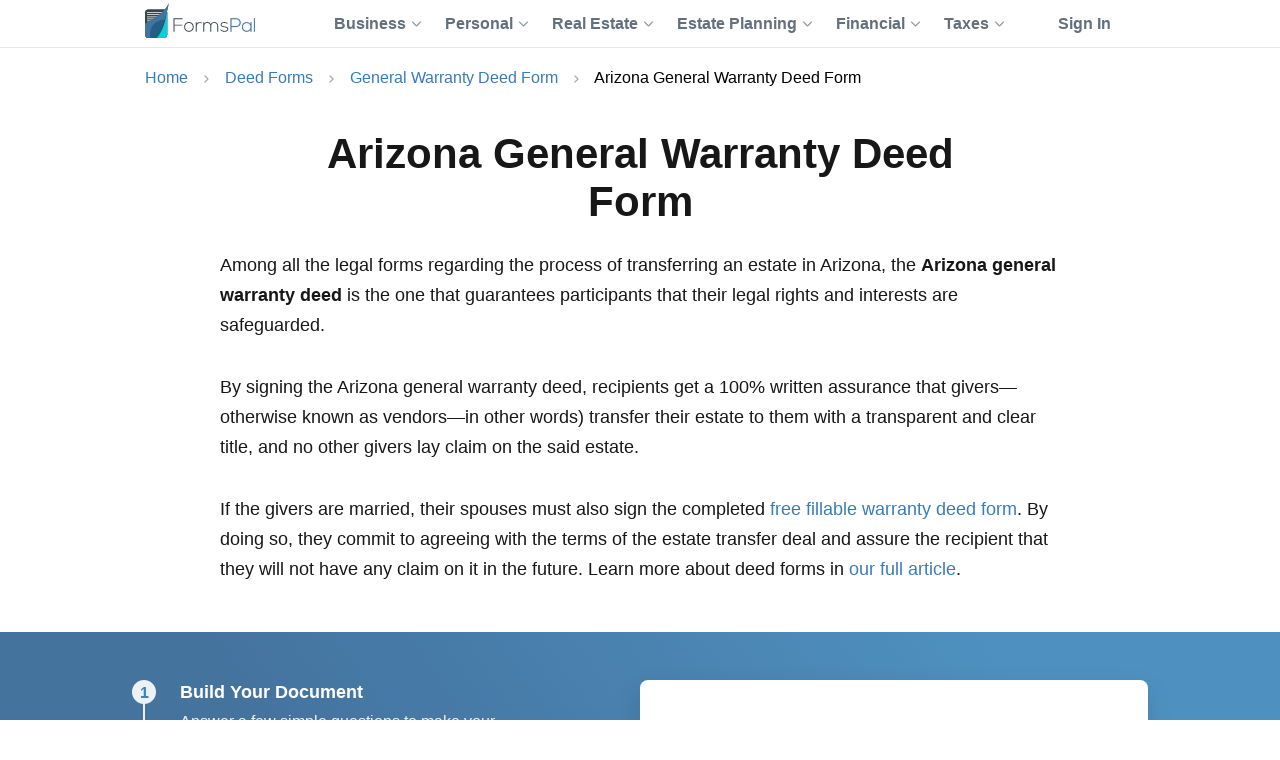

--- FILE ---
content_type: text/html; charset=UTF-8
request_url: https://formspal.com/deed-forms/general-warranty/arizona/
body_size: 10997
content:
<!DOCTYPE html>
<html lang="en-US">
<head>
<meta charset="UTF-8">
<meta name="viewport" content="width=device-width, initial-scale=1">
<link rel="shortcut icon" href="/favicon.ico">
<link rel="apple-touch-icon" sizes="180x180" href="/apple-touch-icon.png">
<link rel="icon" type="image/png" sizes="32x32" href="/favicon-32x32.png">
<link rel="icon" type="image/png" sizes="16x16" href="/favicon-16x16.png">
<link rel="mask-icon" href="/safari-pinned-tab.svg" color="#5bbad5">
<meta name="msapplication-TileColor" content="#da532c">
<meta name="theme-color" content="#ffffff">
<meta name='robots' content='index, follow, max-image-preview:large, max-snippet:-1, max-video-preview:-1'/>
<title>Arizona General Warranty Deed Form | FormsPal</title>
<meta name="description" content="A description of the Arizona general warranty deed form, introduction to the legal requirements for filing the document, and instructions on how to complete the form."/>
<link rel="canonical" href="https://formspal.com/deed-forms/general-warranty/arizona/"/>
<meta property="og:locale" content="en_US"/>
<meta property="og:type" content="article"/>
<meta property="og:title" content="Arizona General Warranty Deed Form"/>
<meta property="og:description" content="A description of the Arizona general warranty deed form, introduction to the legal requirements for filing the document, and instructions on how to complete the form."/>
<meta property="og:url" content="https://formspal.com/deed-forms/general-warranty/arizona/"/>
<meta property="og:site_name" content="FormsPal"/>
<meta property="article:publisher" content="https://www.facebook.com/FormsPal"/>
<meta property="og:image" content="https://formspal.com/wp-content/uploads/2020/06/favicon-512.png"/>
<meta property="og:image:width" content="512"/>
<meta property="og:image:height" content="512"/>
<meta property="og:image:type" content="image/png"/>
<meta name="twitter:card" content="summary_large_image"/>
<meta name="twitter:description" content="A description of the Arizona general warranty deed form, introduction to the legal requirements for filing the document, and instructions on how to complete the form."/>
<meta name="twitter:site" content="@FormsPal"/>
<meta name="twitter:label1" content="Est. reading time"/>
<meta name="twitter:data1" content="3 minutes"/>
<script type="application/ld+json" class="yoast-schema-graph">{"@context":"https://schema.org","@graph":[{"@type":"WebPage","@id":"https://formspal.com/deed-forms/general-warranty/arizona/","url":"https://formspal.com/deed-forms/general-warranty/arizona/","name":"Arizona General Warranty Deed Form | FormsPal","isPartOf":{"@id":"https://formspal.com/#website"},"datePublished":"2022-06-17T04:16:48+00:00","dateModified":"2022-06-17T04:16:48+00:00","description":"A description of the Arizona general warranty deed form, introduction to the legal requirements for filing the document, and instructions on how to complete the form.","breadcrumb":{"@id":"https://formspal.com/deed-forms/general-warranty/arizona/#breadcrumb"},"inLanguage":"en-US","potentialAction":[{"@type":"ReadAction","target":["https://formspal.com/deed-forms/general-warranty/arizona/"]}]},{"@type":"BreadcrumbList","@id":"https://formspal.com/deed-forms/general-warranty/arizona/#breadcrumb","itemListElement":[{"@type":"ListItem","position":1,"name":"Home","item":"https://formspal.com/"},{"@type":"ListItem","position":2,"name":"Deed Forms","item":"https://formspal.com/deed-forms/"},{"@type":"ListItem","position":3,"name":"General Warranty Deed Form","item":"https://formspal.com/deed-forms/general-warranty/"},{"@type":"ListItem","position":4,"name":"Arizona General Warranty Deed Form","item":"https://formspal.com/deed-forms/general-warranty/arizona/"}]},{"@type":"WebSite","@id":"https://formspal.com/#website","url":"https://formspal.com/","name":"FormsPal","description":"","publisher":{"@id":"https://formspal.com/#organization"},"inLanguage":"en-US","potentialAction":{"@type":"SearchAction","target":{"@type":"EntryPoint","urlTemplate":"https://formspal.com/?s={search_term_string}"},"query-input":"required name=search_term_string"}},{"@type":"Organization","@id":"https://formspal.com/#organization","name":"FormsPal","url":"https://formspal.com/","logo":{"@type":"ImageObject","inLanguage":"en-US","@id":"https://formspal.com/#/schema/logo/image/","url":"https://formspal.com/wp-content/uploads/2020/06/favicon-512.png","contentUrl":"https://formspal.com/wp-content/uploads/2020/06/favicon-512.png","width":512,"height":512,"caption":"FormsPal"},"image":{"@id":"https://formspal.com/#/schema/logo/image/"},"sameAs":["https://www.facebook.com/FormsPal","https://twitter.com/FormsPal","https://www.pinterest.com/formspal/","https://www.youtube.com/c/FormsPal"],"legalName":"Altitude Software FZ-LLC","address":{"@type":"PostalAddress","addressLocality":"Al Hulaila Industrial Zone-FZ","addressCountry":"UAE","streetAddress":"W1-S011, Shed No.23","addressRegion":"RAK"},"contactPoint":{"@type":"ContactPoint","contactType":"customer support","telephone":"888-603-4461","email":"support@formspal.com"}}]}</script>
<style id='classic-theme-styles-inline-css'>.wp-block-button__link{color:#fff;background-color:#32373c;border-radius:9999px;box-shadow:none;text-decoration:none;padding:calc(.667em + 2px) calc(1.333em + 2px);font-size:1.125em}.wp-block-file__button{background:#32373c;color:#fff;text-decoration:none}</style>
<style id='global-styles-inline-css'>body{--wp--preset--color--black:#000000;--wp--preset--color--cyan-bluish-gray:#abb8c3;--wp--preset--color--white:#ffffff;--wp--preset--color--pale-pink:#f78da7;--wp--preset--color--vivid-red:#cf2e2e;--wp--preset--color--luminous-vivid-orange:#ff6900;--wp--preset--color--luminous-vivid-amber:#fcb900;--wp--preset--color--light-green-cyan:#7bdcb5;--wp--preset--color--vivid-green-cyan:#00d084;--wp--preset--color--pale-cyan-blue:#8ed1fc;--wp--preset--color--vivid-cyan-blue:#0693e3;--wp--preset--color--vivid-purple:#9b51e0;--wp--preset--gradient--vivid-cyan-blue-to-vivid-purple:linear-gradient(135deg,rgba(6,147,227,1) 0%,rgb(155,81,224) 100%);--wp--preset--gradient--light-green-cyan-to-vivid-green-cyan:linear-gradient(135deg,rgb(122,220,180) 0%,rgb(0,208,130) 100%);--wp--preset--gradient--luminous-vivid-amber-to-luminous-vivid-orange:linear-gradient(135deg,rgba(252,185,0,1) 0%,rgba(255,105,0,1) 100%);--wp--preset--gradient--luminous-vivid-orange-to-vivid-red:linear-gradient(135deg,rgba(255,105,0,1) 0%,rgb(207,46,46) 100%);--wp--preset--gradient--very-light-gray-to-cyan-bluish-gray:linear-gradient(135deg,rgb(238,238,238) 0%,rgb(169,184,195) 100%);--wp--preset--gradient--cool-to-warm-spectrum:linear-gradient(135deg,rgb(74,234,220) 0%,rgb(151,120,209) 20%,rgb(207,42,186) 40%,rgb(238,44,130) 60%,rgb(251,105,98) 80%,rgb(254,248,76) 100%);--wp--preset--gradient--blush-light-purple:linear-gradient(135deg,rgb(255,206,236) 0%,rgb(152,150,240) 100%);--wp--preset--gradient--blush-bordeaux:linear-gradient(135deg,rgb(254,205,165) 0%,rgb(254,45,45) 50%,rgb(107,0,62) 100%);--wp--preset--gradient--luminous-dusk:linear-gradient(135deg,rgb(255,203,112) 0%,rgb(199,81,192) 50%,rgb(65,88,208) 100%);--wp--preset--gradient--pale-ocean:linear-gradient(135deg,rgb(255,245,203) 0%,rgb(182,227,212) 50%,rgb(51,167,181) 100%);--wp--preset--gradient--electric-grass:linear-gradient(135deg,rgb(202,248,128) 0%,rgb(113,206,126) 100%);--wp--preset--gradient--midnight:linear-gradient(135deg,rgb(2,3,129) 0%,rgb(40,116,252) 100%);--wp--preset--font-size--small:13px;--wp--preset--font-size--medium:20px;--wp--preset--font-size--large:36px;--wp--preset--font-size--x-large:42px;--wp--preset--spacing--20:0.44rem;--wp--preset--spacing--30:0.67rem;--wp--preset--spacing--40:1rem;--wp--preset--spacing--50:1.5rem;--wp--preset--spacing--60:2.25rem;--wp--preset--spacing--70:3.38rem;--wp--preset--spacing--80:5.06rem;--wp--preset--shadow--natural:6px 6px 9px rgba(0, 0, 0, 0.2);--wp--preset--shadow--deep:12px 12px 50px rgba(0, 0, 0, 0.4);--wp--preset--shadow--sharp:6px 6px 0px rgba(0, 0, 0, 0.2);--wp--preset--shadow--outlined:6px 6px 0px -3px rgba(255, 255, 255, 1), 6px 6px rgba(0, 0, 0, 1);--wp--preset--shadow--crisp:6px 6px 0px rgba(0, 0, 0, 1);}:where(.is-layout-flex){gap:0.5em;}:where(.is-layout-grid){gap:0.5em;}body .is-layout-flow > .alignleft{float:left;margin-inline-start:0;margin-inline-end:2em;}body .is-layout-flow > .alignright{float:right;margin-inline-start:2em;margin-inline-end:0;}body .is-layout-flow > .aligncenter{margin-left:auto !important;margin-right:auto !important;}body .is-layout-constrained > .alignleft{float:left;margin-inline-start:0;margin-inline-end:2em;}body .is-layout-constrained > .alignright{float:right;margin-inline-start:2em;margin-inline-end:0;}body .is-layout-constrained > .aligncenter{margin-left:auto !important;margin-right:auto !important;}body .is-layout-constrained > :where(:not(.alignleft):not(.alignright):not(.alignfull)){max-width:var(--wp--style--global--content-size);margin-left:auto !important;margin-right:auto !important;}body .is-layout-constrained > .alignwide{max-width:var(--wp--style--global--wide-size);}body .is-layout-flex{display:flex;}body .is-layout-flex{flex-wrap:wrap;align-items:center;}body .is-layout-flex > *{margin:0;}body .is-layout-grid{display:grid;}body .is-layout-grid > *{margin:0;}:where(.wp-block-columns.is-layout-flex){gap:2em;}:where(.wp-block-columns.is-layout-grid){gap:2em;}:where(.wp-block-post-template.is-layout-flex){gap:1.25em;}:where(.wp-block-post-template.is-layout-grid){gap:1.25em;}.has-black-color{color:var(--wp--preset--color--black) !important;}.has-cyan-bluish-gray-color{color:var(--wp--preset--color--cyan-bluish-gray) !important;}.has-white-color{color:var(--wp--preset--color--white) !important;}.has-pale-pink-color{color:var(--wp--preset--color--pale-pink) !important;}.has-vivid-red-color{color:var(--wp--preset--color--vivid-red) !important;}.has-luminous-vivid-orange-color{color:var(--wp--preset--color--luminous-vivid-orange) !important;}.has-luminous-vivid-amber-color{color:var(--wp--preset--color--luminous-vivid-amber) !important;}.has-light-green-cyan-color{color:var(--wp--preset--color--light-green-cyan) !important;}.has-vivid-green-cyan-color{color:var(--wp--preset--color--vivid-green-cyan) !important;}.has-pale-cyan-blue-color{color:var(--wp--preset--color--pale-cyan-blue) !important;}.has-vivid-cyan-blue-color{color:var(--wp--preset--color--vivid-cyan-blue) !important;}.has-vivid-purple-color{color:var(--wp--preset--color--vivid-purple) !important;}.has-black-background-color{background-color:var(--wp--preset--color--black) !important;}.has-cyan-bluish-gray-background-color{background-color:var(--wp--preset--color--cyan-bluish-gray) !important;}.has-white-background-color{background-color:var(--wp--preset--color--white) !important;}.has-pale-pink-background-color{background-color:var(--wp--preset--color--pale-pink) !important;}.has-vivid-red-background-color{background-color:var(--wp--preset--color--vivid-red) !important;}.has-luminous-vivid-orange-background-color{background-color:var(--wp--preset--color--luminous-vivid-orange) !important;}.has-luminous-vivid-amber-background-color{background-color:var(--wp--preset--color--luminous-vivid-amber) !important;}.has-light-green-cyan-background-color{background-color:var(--wp--preset--color--light-green-cyan) !important;}.has-vivid-green-cyan-background-color{background-color:var(--wp--preset--color--vivid-green-cyan) !important;}.has-pale-cyan-blue-background-color{background-color:var(--wp--preset--color--pale-cyan-blue) !important;}.has-vivid-cyan-blue-background-color{background-color:var(--wp--preset--color--vivid-cyan-blue) !important;}.has-vivid-purple-background-color{background-color:var(--wp--preset--color--vivid-purple) !important;}.has-black-border-color{border-color:var(--wp--preset--color--black) !important;}.has-cyan-bluish-gray-border-color{border-color:var(--wp--preset--color--cyan-bluish-gray) !important;}.has-white-border-color{border-color:var(--wp--preset--color--white) !important;}.has-pale-pink-border-color{border-color:var(--wp--preset--color--pale-pink) !important;}.has-vivid-red-border-color{border-color:var(--wp--preset--color--vivid-red) !important;}.has-luminous-vivid-orange-border-color{border-color:var(--wp--preset--color--luminous-vivid-orange) !important;}.has-luminous-vivid-amber-border-color{border-color:var(--wp--preset--color--luminous-vivid-amber) !important;}.has-light-green-cyan-border-color{border-color:var(--wp--preset--color--light-green-cyan) !important;}.has-vivid-green-cyan-border-color{border-color:var(--wp--preset--color--vivid-green-cyan) !important;}.has-pale-cyan-blue-border-color{border-color:var(--wp--preset--color--pale-cyan-blue) !important;}.has-vivid-cyan-blue-border-color{border-color:var(--wp--preset--color--vivid-cyan-blue) !important;}.has-vivid-purple-border-color{border-color:var(--wp--preset--color--vivid-purple) !important;}.has-vivid-cyan-blue-to-vivid-purple-gradient-background{background:var(--wp--preset--gradient--vivid-cyan-blue-to-vivid-purple) !important;}.has-light-green-cyan-to-vivid-green-cyan-gradient-background{background:var(--wp--preset--gradient--light-green-cyan-to-vivid-green-cyan) !important;}.has-luminous-vivid-amber-to-luminous-vivid-orange-gradient-background{background:var(--wp--preset--gradient--luminous-vivid-amber-to-luminous-vivid-orange) !important;}.has-luminous-vivid-orange-to-vivid-red-gradient-background{background:var(--wp--preset--gradient--luminous-vivid-orange-to-vivid-red) !important;}.has-very-light-gray-to-cyan-bluish-gray-gradient-background{background:var(--wp--preset--gradient--very-light-gray-to-cyan-bluish-gray) !important;}.has-cool-to-warm-spectrum-gradient-background{background:var(--wp--preset--gradient--cool-to-warm-spectrum) !important;}.has-blush-light-purple-gradient-background{background:var(--wp--preset--gradient--blush-light-purple) !important;}.has-blush-bordeaux-gradient-background{background:var(--wp--preset--gradient--blush-bordeaux) !important;}.has-luminous-dusk-gradient-background{background:var(--wp--preset--gradient--luminous-dusk) !important;}.has-pale-ocean-gradient-background{background:var(--wp--preset--gradient--pale-ocean) !important;}.has-electric-grass-gradient-background{background:var(--wp--preset--gradient--electric-grass) !important;}.has-midnight-gradient-background{background:var(--wp--preset--gradient--midnight) !important;}.has-small-font-size{font-size:var(--wp--preset--font-size--small) !important;}.has-medium-font-size{font-size:var(--wp--preset--font-size--medium) !important;}.has-large-font-size{font-size:var(--wp--preset--font-size--large) !important;}.has-x-large-font-size{font-size:var(--wp--preset--font-size--x-large) !important;}
.wp-block-navigation a:where(:not(.wp-element-button)){color:inherit;}:where(.wp-block-post-template.is-layout-flex){gap:1.25em;}:where(.wp-block-post-template.is-layout-grid){gap:1.25em;}:where(.wp-block-columns.is-layout-flex){gap:2em;}:where(.wp-block-columns.is-layout-grid){gap:2em;}
.wp-block-pullquote{font-size:1.5em;line-height:1.6;}</style>
<link rel="stylesheet" href="https://formspal.com/wp-content/themes/formspal/assets/css/main.min.css?1693393061">
<meta property="twitter:image" content="https://formspal.com/wp-content/uploads/2020/06/favicon-512.png"><meta property="twitter:title" content="Arizona General Warranty Deed Form | FormsPal"><meta property="twitter:url" content="https://formspal.com/deed-forms/general-warranty/arizona/">		<style id="wp-custom-css">.sample-border{border:solid black;border-radius:10px;padding:20px;}
.home-hero .container>.steps{margin-bottom:24px;}</style>
<script async src="https://www.googletagmanager.com/gtag/js?id=G-JQV1W4HRLF"></script>
<script>window.dataLayer=window.dataLayer||[];
function gtag(){dataLayer.push(arguments);}
gtag('js', new Date());
gtag('config', 'G-JQV1W4HRLF');</script>
<meta name='impact-site-verification' value='281a6f37-1641-4d18-9732-9dbf8a090250'>
</head>
<body class="page-template page-template-templates page-template-page page-template-template-page page-template-templatespagetemplate-page-php page page-id-31785 page-child parent-pageid-33150 no-js page-template with-cta">
<header class="page-header">
<div class="container">
<div class="main-logo"> <a href="https://formspal.com/" aria-label="FormsPal Logo"> <img src="https://formspal.com/wp-content/themes/formspal/assets/img/logo.svg" alt="FormsPal Logo" width="110" height="35"> </a></div><div class="main-menu"> <nav class="main-menu__navigation"> <ul id="menu-primary-menu" class="main-menu__top-menu-list"><li id="menu-item-41886" tabindex="0" data-order="1" class="menu-item menu-item-type-custom menu-item-object-custom main-menu__item_has-sub main-menu__item"><span>Business<svg class="chevron" width="14" height="8" viewBox="0 0 14 8" fill="none" xmlns="http://www.w3.org/2000/svg"><path d="M1 1L7 7L13 1" stroke="#8F99A4" stroke-width="2" stroke-linecap="round" stroke-linejoin="round"/></svg></span> <ul class="main-menu__sub-menu"> <li id="menu-item-41887" class="menu-item menu-item-type-custom menu-item-object-custom main-menu__sub-item_has-sub main-menu__sub-item"><span>Starting<svg class="chevron" width="14" height="8" viewBox="0 0 14 8" fill="none" xmlns="http://www.w3.org/2000/svg"><path d="M1 1L7 7L13 1" stroke="#8F99A4" stroke-width="2" stroke-linecap="round" stroke-linejoin="round"/></svg></span> <ul class="main-menu__sub-sub-menu"> <li id="menu-item-41888" class="menu-item menu-item-type-custom menu-item-object-custom main-menu__sub-item_has-sub main-menu__sub-sub-item"><a href="/llc-operating-agreement-template/">LLC Operating Agreement<svg class="chevron" width="14" height="8" viewBox="0 0 14 8" fill="none" xmlns="http://www.w3.org/2000/svg"><path d="M1 1L7 7L13 1" stroke="#8F99A4" stroke-width="2" stroke-linecap="round" stroke-linejoin="round"/></svg></a> <ul class="main-menu__sub-sub-menu"> <li id="menu-item-41889" class="menu-item menu-item-type-custom menu-item-object-custom main-menu__sub-sub-item"><a href="/llc-operating-agreement-template/single-member/">Single-Member Operating Agreement</a></li> <li id="menu-item-41890" class="menu-item menu-item-type-custom menu-item-object-custom main-menu__sub-sub-item"><a href="/llc-operating-agreement-template/multi-member/">Multi-Member Operating Agreement</a></li> </ul> </li> <li id="menu-item-41891" class="menu-item menu-item-type-custom menu-item-object-custom main-menu__sub-sub-item"><a href="/articles-of-incorporation-template/">Articles of Incorporation</a></li> <li id="menu-item-41892" class="menu-item menu-item-type-custom menu-item-object-custom main-menu__sub-sub-item"><a href="/corporate-bylaws-template/">Corporate Bylaws</a></li> <li id="menu-item-41893" class="menu-item menu-item-type-custom menu-item-object-custom main-menu__sub-sub-item"><a href="/purchase-agreement/business/">Business Purchase Agreement</a></li> </ul> </li> <li id="menu-item-41894" class="menu-item menu-item-type-custom menu-item-object-custom main-menu__sub-item_has-sub main-menu__sub-item"><span>Operating<svg class="chevron" width="14" height="8" viewBox="0 0 14 8" fill="none" xmlns="http://www.w3.org/2000/svg"><path d="M1 1L7 7L13 1" stroke="#8F99A4" stroke-width="2" stroke-linecap="round" stroke-linejoin="round"/></svg></span> <ul class="main-menu__sub-sub-menu"> <li id="menu-item-41895" class="menu-item menu-item-type-custom menu-item-object-custom main-menu__sub-item_has-sub main-menu__sub-sub-item"><a href="/nda-agreement-template/">Non-Disclosure Agreements (NDA)<svg class="chevron" width="14" height="8" viewBox="0 0 14 8" fill="none" xmlns="http://www.w3.org/2000/svg"><path d="M1 1L7 7L13 1" stroke="#8F99A4" stroke-width="2" stroke-linecap="round" stroke-linejoin="round"/></svg></a> <ul class="main-menu__sub-sub-menu"> <li id="menu-item-41896" class="menu-item menu-item-type-custom menu-item-object-custom main-menu__sub-sub-item"><a href="/nda-agreement-template/business-associate-agreement/">Business Associate (HIPPA) NDA</a></li> <li id="menu-item-41897" class="menu-item menu-item-type-custom menu-item-object-custom main-menu__sub-sub-item"><a href="/nda-agreement-template/mutual/">Mutual NDA</a></li> <li id="menu-item-41898" class="menu-item menu-item-type-custom menu-item-object-custom main-menu__sub-sub-item"><a href="/nda-agreement-template/employee-confidentiality-agreement/">Employee HIPPA NDA</a></li> </ul> </li> <li id="menu-item-41899" class="menu-item menu-item-type-custom menu-item-object-custom main-menu__sub-item_has-sub main-menu__sub-sub-item"><a href="/letter-of-intent-template/">Letter of Intent (LOI)<svg class="chevron" width="14" height="8" viewBox="0 0 14 8" fill="none" xmlns="http://www.w3.org/2000/svg"><path d="M1 1L7 7L13 1" stroke="#8F99A4" stroke-width="2" stroke-linecap="round" stroke-linejoin="round"/></svg></a> <ul class="main-menu__sub-sub-menu"> <li id="menu-item-41900" class="menu-item menu-item-type-custom menu-item-object-custom main-menu__sub-sub-item"><a href="/letter-of-intent-template/purchase/business/">LOI to Purchase Business</a></li> <li id="menu-item-41901" class="menu-item menu-item-type-custom menu-item-object-custom main-menu__sub-sub-item"><a href="/letter-of-intent-template/investment/">LOI to Invest</a></li> </ul> </li> <li id="menu-item-41902" class="menu-item menu-item-type-custom menu-item-object-custom main-menu__sub-item_has-sub main-menu__sub-sub-item"><a href="/release-of-liability-form/">Release of Liability<svg class="chevron" width="14" height="8" viewBox="0 0 14 8" fill="none" xmlns="http://www.w3.org/2000/svg"><path d="M1 1L7 7L13 1" stroke="#8F99A4" stroke-width="2" stroke-linecap="round" stroke-linejoin="round"/></svg></a> <ul class="main-menu__sub-sub-menu"> <li id="menu-item-41903" class="menu-item menu-item-type-custom menu-item-object-custom main-menu__sub-sub-item"><a href="/release-of-liability-form/medical-hipaa/">Medical (HIPPA) Release</a></li> <li id="menu-item-41904" class="menu-item menu-item-type-custom menu-item-object-custom main-menu__sub-sub-item"><a href="/release-of-liability-form/photo-release-form/">Photo Release</a></li> <li id="menu-item-41905" class="menu-item menu-item-type-custom menu-item-object-custom main-menu__sub-sub-item"><a href="/release-of-liability-form/video-release-form/">Video Release</a></li> <li id="menu-item-41906" class="menu-item menu-item-type-custom menu-item-object-custom main-menu__sub-sub-item"><a href="/release-of-liability-form/mechanics-lien-release-form/">Contractor Release</a></li> </ul> </li> <li id="menu-item-41907" class="menu-item menu-item-type-custom menu-item-object-custom main-menu__sub-sub-item"><a href="/hold-harmless-agreement/">Hold Harmless Agreement</a></li> <li id="menu-item-41908" class="menu-item menu-item-type-custom menu-item-object-custom main-menu__sub-sub-item"><a href="/non-compete-agreement-template/">Non-Compete Agreements (NCA)</a></li> <li id="menu-item-41909" class="menu-item menu-item-type-custom menu-item-object-custom main-menu__sub-sub-item"><a href="/employee-handbook-template/">Employee Handbook</a></li> </ul> </li> <li id="menu-item-48871" class="menu-item menu-item-type-custom menu-item-object-custom main-menu__sub-item"><a href="https://formspal.com/employment-forms/">Employment</a></li> </ul> </li> <li id="menu-item-41975" tabindex="0" data-order="1" class="menu-item menu-item-type-custom menu-item-object-custom main-menu__item_has-sub main-menu__item"><span>Personal<svg class="chevron" width="14" height="8" viewBox="0 0 14 8" fill="none" xmlns="http://www.w3.org/2000/svg"><path d="M1 1L7 7L13 1" stroke="#8F99A4" stroke-width="2" stroke-linecap="round" stroke-linejoin="round"/></svg></span> <ul class="main-menu__sub-menu"> <li id="menu-item-41976" class="menu-item menu-item-type-custom menu-item-object-custom main-menu__sub-item_has-sub main-menu__sub-item"><a href="/affidavit-forms/">Affidavits<svg class="chevron" width="14" height="8" viewBox="0 0 14 8" fill="none" xmlns="http://www.w3.org/2000/svg"><path d="M1 1L7 7L13 1" stroke="#8F99A4" stroke-width="2" stroke-linecap="round" stroke-linejoin="round"/></svg></a> <ul class="main-menu__sub-sub-menu"> <li id="menu-item-41977" class="menu-item menu-item-type-custom menu-item-object-custom main-menu__sub-sub-item"><a href="/affidavit-forms/affidavit-of-heirship/">Affidavit of Heirship</a></li> <li id="menu-item-41978" class="menu-item menu-item-type-custom menu-item-object-custom main-menu__sub-sub-item"><a href="/affidavit-forms/affidavit-of-residency/">Affidavit of Residency</a></li> <li id="menu-item-41979" class="menu-item menu-item-type-custom menu-item-object-custom main-menu__sub-sub-item"><a href="/affidavit-forms/affidavit-of-service/">Affidavit of Service</a></li> <li id="menu-item-41980" class="menu-item menu-item-type-custom menu-item-object-custom main-menu__sub-sub-item"><a href="/affidavit-forms/affidavit-of-correction/">Affidavit of Correction</a></li> <li id="menu-item-41981" class="menu-item menu-item-type-custom menu-item-object-custom main-menu__sub-sub-item"><a href="/affidavit-forms/gift-affidavit/">Affidavit of Gift</a></li> <li id="menu-item-41982" class="menu-item menu-item-type-custom menu-item-object-custom main-menu__sub-sub-item"><a href="/small-estate-affidavit/">Small Estate Affidavit</a></li> </ul> </li> <li id="menu-item-41983" class="menu-item menu-item-type-custom menu-item-object-custom main-menu__sub-item_has-sub main-menu__sub-item"><span>Marriage<svg class="chevron" width="14" height="8" viewBox="0 0 14 8" fill="none" xmlns="http://www.w3.org/2000/svg"><path d="M1 1L7 7L13 1" stroke="#8F99A4" stroke-width="2" stroke-linecap="round" stroke-linejoin="round"/></svg></span> <ul class="main-menu__sub-sub-menu"> <li id="menu-item-41984" class="menu-item menu-item-type-custom menu-item-object-custom main-menu__sub-sub-item"><a href="/prenuptial-agreement-template/">Prenuptial Agreement</a></li> <li id="menu-item-41985" class="menu-item menu-item-type-custom menu-item-object-custom main-menu__sub-sub-item"><a href="/marital-divorce-settlement-agreement/">Divorce Settlement Agreement</a></li> <li id="menu-item-41986" class="menu-item menu-item-type-custom menu-item-object-custom main-menu__sub-sub-item"><a href="/separation-agreement-template/">Legal Separation Agreement</a></li> </ul> </li> <li id="menu-item-41987" class="menu-item menu-item-type-custom menu-item-object-custom main-menu__sub-item_has-sub main-menu__sub-item"><span>Children<svg class="chevron" width="14" height="8" viewBox="0 0 14 8" fill="none" xmlns="http://www.w3.org/2000/svg"><path d="M1 1L7 7L13 1" stroke="#8F99A4" stroke-width="2" stroke-linecap="round" stroke-linejoin="round"/></svg></span> <ul class="main-menu__sub-sub-menu"> <li id="menu-item-41988" class="menu-item menu-item-type-custom menu-item-object-custom main-menu__sub-sub-item"><a href="/power-of-attorney/child-power-of-attorney/">Minor Power of Attorney</a></li> <li id="menu-item-41989" class="menu-item menu-item-type-custom menu-item-object-custom main-menu__sub-sub-item"><a href="/release-of-liability-form/photo-release-form/minors/">Minor Photo Release</a></li> <li id="menu-item-41990" class="menu-item menu-item-type-custom menu-item-object-custom main-menu__sub-sub-item"><a href="/pdf-forms/temporary-custody-form/">Temporary Custody Form</a></li> </ul> </li> <li id="menu-item-48870" class="menu-item menu-item-type-custom menu-item-object-custom main-menu__sub-item"><a href="https://formspal.com/consent-form/">Consent Forms</a></li> <li id="menu-item-41991" class="menu-item menu-item-type-custom menu-item-object-custom main-menu__sub-item_has-sub main-menu__sub-item"><a href="/recommendation-letter-template/">Letters of Recommendation<svg class="chevron" width="14" height="8" viewBox="0 0 14 8" fill="none" xmlns="http://www.w3.org/2000/svg"><path d="M1 1L7 7L13 1" stroke="#8F99A4" stroke-width="2" stroke-linecap="round" stroke-linejoin="round"/></svg></a> <ul class="main-menu__sub-sub-menu"> <li id="menu-item-41992" class="menu-item menu-item-type-custom menu-item-object-custom main-menu__sub-sub-item"><a href="/recommendation-letter-template/character-reference-for-court/">Character Letter for Court</a></li> <li id="menu-item-41993" class="menu-item menu-item-type-custom menu-item-object-custom main-menu__sub-sub-item"><a href="/recommendation-letter-template/character-reference-for-court/immigration/">Immigration Letter of Support</a></li> <li id="menu-item-41994" class="menu-item menu-item-type-custom menu-item-object-custom main-menu__sub-sub-item"><a href="/recommendation-letter-template/personal/">Personal Reference Letter</a></li> <li id="menu-item-41995" class="menu-item menu-item-type-custom menu-item-object-custom main-menu__sub-sub-item"><a href="/recommendation-letter-template/job/">Job Recommendation Letter</a></li> <li id="menu-item-41996" class="menu-item menu-item-type-custom menu-item-object-custom main-menu__sub-sub-item"><a href="/recommendation-letter-template/scholarship/">Scholarship Recommendation Letter</a></li> <li id="menu-item-41997" class="menu-item menu-item-type-custom menu-item-object-custom main-menu__sub-sub-item"><a href="/recommendation-letter-template/student/">Student Recommendation Letter</a></li> <li id="menu-item-41998" class="menu-item menu-item-type-custom menu-item-object-custom main-menu__sub-sub-item"><a href="/recommendation-letter-template/eagle-scout/">Eagle Scout Recommendation Letter</a></li> <li id="menu-item-41999" class="menu-item menu-item-type-custom menu-item-object-custom main-menu__sub-sub-item"><a href="/recommendation-letter-template/landlord/">Landlord (Tenant) Recommendation Letter</a></li> <li id="menu-item-42000" class="menu-item menu-item-type-custom menu-item-object-custom main-menu__sub-sub-item"><a href="/recommendation-letter-template/coworker/">Coworker Recommendation Letter</a></li> </ul> </li> <li id="menu-item-42001" class="menu-item menu-item-type-custom menu-item-object-custom main-menu__sub-item_has-sub main-menu__sub-item"><a href="/resignation-letter/">Letters of Resignation<svg class="chevron" width="14" height="8" viewBox="0 0 14 8" fill="none" xmlns="http://www.w3.org/2000/svg"><path d="M1 1L7 7L13 1" stroke="#8F99A4" stroke-width="2" stroke-linecap="round" stroke-linejoin="round"/></svg></a> <ul class="main-menu__sub-sub-menu"> <li id="menu-item-42002" class="menu-item menu-item-type-custom menu-item-object-custom main-menu__sub-sub-item"><a href="/resignation-letter/two-week-notice/">Two-Week Notice Letter</a></li> <li id="menu-item-42003" class="menu-item menu-item-type-custom menu-item-object-custom main-menu__sub-sub-item"><a href="/resignation-letter/retirement/">Retirement Letter</a></li> <li id="menu-item-42004" class="menu-item menu-item-type-custom menu-item-object-custom main-menu__sub-sub-item"><a href="/resignation-letter/immediate/">Immediate Resignation Letter</a></li> <li id="menu-item-42005" class="menu-item menu-item-type-custom menu-item-object-custom main-menu__sub-sub-item"><a href="/resignation-letter/teacher/">Teacher Resignation Letter</a></li> </ul> </li> </ul> </li> <li id="menu-item-41910" tabindex="0" data-order="1" class="menu-item menu-item-type-custom menu-item-object-custom main-menu__item_has-sub main-menu__item"><span>Real Estate<svg class="chevron" width="14" height="8" viewBox="0 0 14 8" fill="none" xmlns="http://www.w3.org/2000/svg"><path d="M1 1L7 7L13 1" stroke="#8F99A4" stroke-width="2" stroke-linecap="round" stroke-linejoin="round"/></svg></span> <ul class="main-menu__sub-menu"> <li id="menu-item-41911" class="menu-item menu-item-type-custom menu-item-object-custom main-menu__sub-item_has-sub main-menu__sub-item"><a href="/rental-lease-agreement-forms/">Lease\Rental Agreements<svg class="chevron" width="14" height="8" viewBox="0 0 14 8" fill="none" xmlns="http://www.w3.org/2000/svg"><path d="M1 1L7 7L13 1" stroke="#8F99A4" stroke-width="2" stroke-linecap="round" stroke-linejoin="round"/></svg></a> <ul class="main-menu__sub-sub-menu"> <li id="menu-item-41912" class="menu-item menu-item-type-custom menu-item-object-custom main-menu__sub-sub-item"><a href="/rental-lease-agreement-forms/simple-one-page-lease/">Simple Lease Agreement (One-Page)</a></li> <li id="menu-item-41913" class="menu-item menu-item-type-custom menu-item-object-custom main-menu__sub-sub-item"><a href="/rental-lease-agreement-forms/room-agreement/">Room Rental Agreement</a></li> <li id="menu-item-41914" class="menu-item menu-item-type-custom menu-item-object-custom main-menu__sub-sub-item"><a href="/rental-lease-agreement-forms/lease-to-own-agreement/">Rent to Own Contract</a></li> <li id="menu-item-41915" class="menu-item menu-item-type-custom menu-item-object-custom main-menu__sub-sub-item"><a href="/rental-lease-agreement-forms/sublease-agreement/">Sublease Agreement</a></li> <li id="menu-item-41916" class="menu-item menu-item-type-custom menu-item-object-custom main-menu__sub-sub-item"><a href="/rental-lease-agreement-forms/commercial-lease/">Commercial Lease Agreements</a></li> <li id="menu-item-41917" class="menu-item menu-item-type-custom menu-item-object-custom main-menu__sub-sub-item"><a href="/rental-lease-agreement-forms/month-to-month-rental-agreement/">Monthly Lease Agreement</a></li> </ul> </li> <li id="menu-item-41918" class="menu-item menu-item-type-custom menu-item-object-custom main-menu__sub-item_has-sub main-menu__sub-item"><a href="/eviction-notice/">Eviction Notices<svg class="chevron" width="14" height="8" viewBox="0 0 14 8" fill="none" xmlns="http://www.w3.org/2000/svg"><path d="M1 1L7 7L13 1" stroke="#8F99A4" stroke-width="2" stroke-linecap="round" stroke-linejoin="round"/></svg></a> <ul class="main-menu__sub-sub-menu"> <li id="menu-item-41919" class="menu-item menu-item-type-custom menu-item-object-custom main-menu__sub-sub-item"><a href="/eviction-notice/pay-or-quit-notice/">Late Rent Notice (Pay or Quit)</a></li> <li id="menu-item-41920" class="menu-item menu-item-type-custom menu-item-object-custom main-menu__sub-sub-item"><a href="/eviction-notice/3-day-notice-to-vacate/">3-day Notice to Quit</a></li> <li id="menu-item-41921" class="menu-item menu-item-type-custom menu-item-object-custom main-menu__sub-sub-item"><a href="/eviction-notice/60-day-notice-to-vacate/">60-day Notice to Vacate</a></li> </ul> </li> <li id="menu-item-41922" class="menu-item menu-item-type-custom menu-item-object-custom main-menu__sub-item_has-sub main-menu__sub-item"><a href="/deed-forms/">Deed Forms<svg class="chevron" width="14" height="8" viewBox="0 0 14 8" fill="none" xmlns="http://www.w3.org/2000/svg"><path d="M1 1L7 7L13 1" stroke="#8F99A4" stroke-width="2" stroke-linecap="round" stroke-linejoin="round"/></svg></a> <ul class="main-menu__sub-sub-menu"> <li id="menu-item-41923" class="menu-item menu-item-type-custom menu-item-object-custom main-menu__sub-sub-item"><a href="/deed-forms/quitclaim/">Quitclaim Deed</a></li> <li id="menu-item-41924" class="menu-item menu-item-type-custom menu-item-object-custom main-menu__sub-sub-item"><a href="/deed-forms/lady-bird/">Lady Bird Deed</a></li> <li id="menu-item-41925" class="menu-item menu-item-type-custom menu-item-object-custom main-menu__sub-sub-item"><a href="/deed-forms/general-warranty/">General Warranty Deed</a></li> <li id="menu-item-41926" class="menu-item menu-item-type-custom menu-item-object-custom main-menu__sub-sub-item"><a href="/deed-forms/transfer-on-death/">Transfer-on-Death Deed</a></li> <li id="menu-item-41927" class="menu-item menu-item-type-custom menu-item-object-custom main-menu__sub-sub-item"><a href="/deed-forms/deed-of-trust/">Trust Deed</a></li> <li id="menu-item-41928" class="menu-item menu-item-type-custom menu-item-object-custom main-menu__sub-sub-item"><a href="/deed-forms/gift/">Gift Deed</a></li> </ul> </li> <li id="menu-item-41929" class="menu-item menu-item-type-custom menu-item-object-custom main-menu__sub-item"><a href="/rental-lease-agreement-forms/termination-letter/">Lease Termination Letter</a></li> <li id="menu-item-41930" class="menu-item menu-item-type-custom menu-item-object-custom main-menu__sub-item"><a href="/rental-lease-agreement-forms/application/">Rental Application</a></li> <li id="menu-item-41931" class="menu-item menu-item-type-custom menu-item-object-custom main-menu__sub-item"><a href="/employment-verification-letter/">Employment Verification Letter</a></li> <li id="menu-item-41932" class="menu-item menu-item-type-custom menu-item-object-custom main-menu__sub-item"><a href="/rental-lease-agreement-forms/rent-increase-notice/">Rent Increase Notice</a></li> <li id="menu-item-41933" class="menu-item menu-item-type-custom menu-item-object-custom main-menu__sub-item"><a href="/rental-lease-agreement-forms/lease-nonrenewal-notice/">Notice of Lease Non-renewal</a></li> <li id="menu-item-41934" class="menu-item menu-item-type-custom menu-item-object-custom main-menu__sub-item"><a href="/purchase-agreement/real-estate/">Real Estate Purchase Agreement</a></li> <li id="menu-item-41935" class="menu-item menu-item-type-custom menu-item-object-custom main-menu__sub-item"><a href="/purchase-agreement/real-estate/disclosure-statement/">Property Disclosure Form</a></li> </ul> </li> <li id="menu-item-41936" tabindex="0" data-order="1" class="menu-item menu-item-type-custom menu-item-object-custom main-menu__item_has-sub main-menu__item"><span>Estate Planning<svg class="chevron" width="14" height="8" viewBox="0 0 14 8" fill="none" xmlns="http://www.w3.org/2000/svg"><path d="M1 1L7 7L13 1" stroke="#8F99A4" stroke-width="2" stroke-linecap="round" stroke-linejoin="round"/></svg></span> <ul class="main-menu__sub-menu"> <li id="menu-item-41937" class="menu-item menu-item-type-custom menu-item-object-custom main-menu__sub-item_has-sub main-menu__sub-item"><a href="/power-of-attorney/">Power of Attorney<svg class="chevron" width="14" height="8" viewBox="0 0 14 8" fill="none" xmlns="http://www.w3.org/2000/svg"><path d="M1 1L7 7L13 1" stroke="#8F99A4" stroke-width="2" stroke-linecap="round" stroke-linejoin="round"/></svg></a> <ul class="main-menu__sub-sub-menu"> <li id="menu-item-41938" class="menu-item menu-item-type-custom menu-item-object-custom main-menu__sub-sub-item"><a href="/power-of-attorney/durable-power-of-attorney/">Durable Power of Attorney</a></li> <li id="menu-item-41939" class="menu-item menu-item-type-custom menu-item-object-custom main-menu__sub-sub-item"><a href="/power-of-attorney/medical-power-of-attorney/">Medical Power of Attorney</a></li> <li id="menu-item-41940" class="menu-item menu-item-type-custom menu-item-object-custom main-menu__sub-sub-item"><a href="/power-of-attorney/limited-power-of-attorney/">Limited (Special) Power of Attorney</a></li> <li id="menu-item-41941" class="menu-item menu-item-type-custom menu-item-object-custom main-menu__sub-sub-item"><a href="/power-of-attorney/general-power-of-attorney/">General Power of Attorney</a></li> <li id="menu-item-41942" class="menu-item menu-item-type-custom menu-item-object-custom main-menu__sub-sub-item"><a href="/power-of-attorney/revocation-power-of-attorney/">Power of Attorney Revocation</a></li> <li id="menu-item-41943" class="menu-item menu-item-type-custom menu-item-object-custom main-menu__sub-sub-item"><a href="/power-of-attorney/real-estate-power-of-attorney/">Real Estate Power of Attorney</a></li> <li id="menu-item-41944" class="menu-item menu-item-type-custom menu-item-object-custom main-menu__sub-sub-item"><a href="/power-of-attorney/motor-vehicle-power-of-attorney/">Motor Vehicle Power of Attorney</a></li> <li id="menu-item-41945" class="menu-item menu-item-type-custom menu-item-object-custom main-menu__sub-sub-item"><a href="/power-of-attorney/irs-power-of-attorney/">Tax Power of Attorney (IRS 2848)</a></li> </ul> </li> <li id="menu-item-41946" class="menu-item menu-item-type-custom menu-item-object-custom main-menu__sub-item"><a href="/last-will/">Last Will and Testament</a></li> <li id="menu-item-41947" class="menu-item menu-item-type-custom menu-item-object-custom main-menu__sub-item"><a href="/last-will/codicil-form/">Codicil to Will (Amendment)</a></li> <li id="menu-item-41948" class="menu-item menu-item-type-custom menu-item-object-custom main-menu__sub-item"><a href="/living-will/">Living Will</a></li> <li id="menu-item-41949" class="menu-item menu-item-type-custom menu-item-object-custom main-menu__sub-item"><a href="/dnr-form/">DNR Order</a></li> </ul> </li> <li id="menu-item-41950" tabindex="0" data-order="1" class="menu-item menu-item-type-custom menu-item-object-custom main-menu__item_has-sub main-menu__item"><span>Financial<svg class="chevron" width="14" height="8" viewBox="0 0 14 8" fill="none" xmlns="http://www.w3.org/2000/svg"><path d="M1 1L7 7L13 1" stroke="#8F99A4" stroke-width="2" stroke-linecap="round" stroke-linejoin="round"/></svg></span> <ul class="main-menu__sub-menu"> <li id="menu-item-41951" class="menu-item menu-item-type-custom menu-item-object-custom main-menu__sub-item_has-sub main-menu__sub-item"><a href="/bill-of-sale/">Bill of Sale<svg class="chevron" width="14" height="8" viewBox="0 0 14 8" fill="none" xmlns="http://www.w3.org/2000/svg"><path d="M1 1L7 7L13 1" stroke="#8F99A4" stroke-width="2" stroke-linecap="round" stroke-linejoin="round"/></svg></a> <ul class="main-menu__sub-sub-menu"> <li id="menu-item-41952" class="menu-item menu-item-type-custom menu-item-object-custom main-menu__sub-sub-item"><a href="/bill-of-sale/motor-vehicle-bill-of-sale/">Motor Vehicle Bill of Sale</a></li> <li id="menu-item-41953" class="menu-item menu-item-type-custom menu-item-object-custom main-menu__sub-sub-item"><a href="/bill-of-sale/boat-bill-of-sale/">Boat Bill of Sale</a></li> <li id="menu-item-41954" class="menu-item menu-item-type-custom menu-item-object-custom main-menu__sub-sub-item"><a href="/bill-of-sale/firearm-bill-of-sale/">Firearm Bill of Sale</a></li> <li id="menu-item-41955" class="menu-item menu-item-type-custom menu-item-object-custom main-menu__sub-sub-item"><a href="/bill-of-sale/trailer-bill-of-sale/">Trailer Bill of Sale</a></li> <li id="menu-item-41956" class="menu-item menu-item-type-custom menu-item-object-custom main-menu__sub-sub-item"><a href="/bill-of-sale/generic-bill-of-sale/">Generic Bill of Sale</a></li> </ul> </li> <li id="menu-item-41957" class="menu-item menu-item-type-custom menu-item-object-custom main-menu__sub-item_has-sub main-menu__sub-item"><a href="/loan-agreement-template/">Loan Agreements<svg class="chevron" width="14" height="8" viewBox="0 0 14 8" fill="none" xmlns="http://www.w3.org/2000/svg"><path d="M1 1L7 7L13 1" stroke="#8F99A4" stroke-width="2" stroke-linecap="round" stroke-linejoin="round"/></svg></a> <ul class="main-menu__sub-sub-menu"> <li id="menu-item-41958" class="menu-item menu-item-type-custom menu-item-object-custom main-menu__sub-sub-item"><a href="/loan-agreement-template/payment-agreement/">Payment Plan Template</a></li> <li id="menu-item-41959" class="menu-item menu-item-type-custom menu-item-object-custom main-menu__sub-sub-item"><a href="/loan-agreement-template/car-sale/">Car Payment Agreement</a></li> <li id="menu-item-41960" class="menu-item menu-item-type-custom menu-item-object-custom main-menu__sub-sub-item"><a href="/loan-agreement-template/family/">Family Loan Agreement</a></li> <li id="menu-item-41961" class="menu-item menu-item-type-custom menu-item-object-custom main-menu__sub-sub-item"><a href="/loan-agreement-template/iou/">IOU Form</a></li> </ul> </li> <li id="menu-item-41962" class="menu-item menu-item-type-custom menu-item-object-custom main-menu__sub-item_has-sub main-menu__sub-item"><a href="/purchase-agreement/">Purchase Agreements<svg class="chevron" width="14" height="8" viewBox="0 0 14 8" fill="none" xmlns="http://www.w3.org/2000/svg"><path d="M1 1L7 7L13 1" stroke="#8F99A4" stroke-width="2" stroke-linecap="round" stroke-linejoin="round"/></svg></a> <ul class="main-menu__sub-sub-menu"> <li id="menu-item-41963" class="menu-item menu-item-type-custom menu-item-object-custom main-menu__sub-sub-item"><a href="/purchase-agreement/vehicle/">Vehicle Purchase Agreement</a></li> <li id="menu-item-41964" class="menu-item menu-item-type-custom menu-item-object-custom main-menu__sub-sub-item"><a href="/purchase-agreement/land/">Land Purchase Agreement</a></li> <li id="menu-item-41965" class="menu-item menu-item-type-custom menu-item-object-custom main-menu__sub-sub-item"><a href="/purchase-agreement/stock/">Stock Purchase Agreement</a></li> </ul> </li> <li id="menu-item-48869" class="menu-item menu-item-type-custom menu-item-object-custom main-menu__sub-item"><a href="https://formspal.com/promissory-note-template/">Promissory Note</a></li> </ul> </li> <li id="menu-item-41966" tabindex="0" data-order="1" class="menu-item menu-item-type-custom menu-item-object-custom main-menu__item_has-sub main-menu__item"><span>Taxes<svg class="chevron" width="14" height="8" viewBox="0 0 14 8" fill="none" xmlns="http://www.w3.org/2000/svg"><path d="M1 1L7 7L13 1" stroke="#8F99A4" stroke-width="2" stroke-linecap="round" stroke-linejoin="round"/></svg></span> <ul class="main-menu__sub-menu"> <li id="menu-item-41967" class="menu-item menu-item-type-custom menu-item-object-custom main-menu__sub-item"><a href="/pdf-forms/irs-1040/">IRS Form 1040</a></li> <li id="menu-item-41968" class="menu-item menu-item-type-custom menu-item-object-custom main-menu__sub-item"><a href="/pdf-forms/irs-w-2/">IRS Form W-2</a></li> <li id="menu-item-41969" class="menu-item menu-item-type-custom menu-item-object-custom main-menu__sub-item"><a href="/pdf-forms/irs-w-4/">IRS Form W-4</a></li> <li id="menu-item-41970" class="menu-item menu-item-type-custom menu-item-object-custom main-menu__sub-item"><a href="/pdf-forms/irs-1099-misc/">IRS Form 1099-MISC</a></li> <li id="menu-item-41971" class="menu-item menu-item-type-custom menu-item-object-custom main-menu__sub-item"><a href="/pdf-forms/irs-1098/">IRS Form 1098</a></li> </ul> </li> <li id="menu-item-41972" data-order="1" class="menu-item menu-item-type-custom menu-item-object-custom main-menu__item"><a href="https://app.formspal.com/login?action=signin" rel="nofollow">Sign In</a></li> </ul> </nav> <svg class="sprite cross" aria-label="Cross Icon" width="32" height="32"> <use xlink:href="https://formspal.com/wp-content/themes/formspal/assets/img/sprites/sprite-icons.svg#icon-cross"></use> </svg></div><div class="burger-menu"> <svg class="sprite hamburger" aria-label="Hamburger Icon" width="32" height="32"> <use xlink:href="https://formspal.com/wp-content/themes/formspal/assets/img/sprites/sprite-icons.svg#icon-hamburger"></use> </svg></div></div></header>
<main>
<div class="template-wrap hentry">
<nav class="breadcrumbs">
<div class="container"> <ul class="breadcrumbs__list"><li class="breadcrumbs__item"><a href="https://formspal.com/">Home</a></i></li> <li class="sep"><svg width="5" height="8" viewBox="0 0 5 8" fill="none" xmlns="http://www.w3.org/2000/svg"><path d="M1 1L4 4L1 7" stroke="#fff" stroke-width="1.3" stroke-linecap="round" stroke-linejoin="round"/></svg></li> <li class="breadcrumbs__item"><a href="https://formspal.com/deed-forms/">Deed Forms</a></i></li> <li class="sep"><svg width="5" height="8" viewBox="0 0 5 8" fill="none" xmlns="http://www.w3.org/2000/svg"><path d="M1 1L4 4L1 7" stroke="#fff" stroke-width="1.3" stroke-linecap="round" stroke-linejoin="round"/></svg></li> <li class="breadcrumbs__item"><a href="https://formspal.com/deed-forms/general-warranty/">General Warranty Deed Form</a></i></li> <li class="sep"><svg width="5" height="8" viewBox="0 0 5 8" fill="none" xmlns="http://www.w3.org/2000/svg"><path d="M1 1L4 4L1 7" stroke="#fff" stroke-width="1.3" stroke-linecap="round" stroke-linejoin="round"/></svg></li> <li class="breadcrumbs__item">Arizona General Warranty Deed Form</i></li></ul></div></nav>
<div class="content-wrap hentry">
<div class="container"> <h1 class="entry-title">Arizona General Warranty Deed Form</h1></div><div class="container intro-text"> <p style="text-align: left;">Among all the legal forms regarding the process of transferring an estate in Arizona, the <strong>Arizona general warranty deed</strong> is the one that guarantees participants that their legal rights and interests are safeguarded.</p> <p style="text-align: left;">By signing the Arizona general warranty deed, recipients get a 100% written assurance that givers—otherwise known as vendors—in other words) transfer their estate to them with a transparent and clear title, and no other givers lay claim on the said estate.</p> <p style="text-align: left;">If the givers are married, their spouses must also sign the completed <a href="/deed-forms/general-warranty/">free fillable warranty deed form</a>. By doing so, they commit to agreeing with the terms of the estate transfer deal and assure the recipient that they will not have any claim on it in the future. Learn more about deed forms in <a href="/deed-forms/">our full article</a>.</p></div><div class="cta-wrap">
<div class="container">
<div class="form-wrap">
<div class="buttons-wrap">
<p class="heading">Create a free high quality Arizona General Warranty Deed Form online now!</p>
<div class="form-row form-name">
<div class="form-item doc-state"> <select class="selectric-select" name="docState"> <option value="">Select a State</option> <option>Alabama</option> <option>Alaska</option> <option>Arizona</option> <option>Arkansas</option> <option>California</option> <option>Colorado</option> <option>Connecticut</option> <option>Delaware</option> <option>Florida</option> <option>Georgia</option> <option>Hawaii</option> <option>Idaho</option> <option>Illinois</option> <option>Indiana</option> <option>Iowa</option> <option>Kansas</option> <option>Kentucky</option> <option>Louisiana</option> <option>Maine</option> <option>Maryland</option> <option>Massachusetts</option> <option>Michigan</option> <option>Minnesota</option> <option>Mississippi</option> <option>Missouri</option> <option>Montana</option> <option>Nebraska</option> <option>Nevada</option> <option>New Hampshire</option> <option>New Jersey</option> <option>New Mexico</option> <option>New York</option> <option>North Dakota</option> <option>Ohio</option> <option>Oklahoma</option> <option>Oregon</option> <option>Pennsylvania</option> <option>Rhode Island</option> <option>South Carolina</option> <option>South Dakota</option> <option>Tennessee</option> <option>Texas</option> <option>Utah</option> <option>Vermont</option> <option>Virginia</option> <option>Washington</option> <option>West Virginia</option> <option>Wisconsin</option> <option>Wyoming</option> </select></div><div class="form-item btn-submit"> <form method="POST"> <button class="btn-primary" type="submit" name="prgpattern" value="create/warranty-deed">Create My Document</button> </form></div></div></div></div><div class="steps-wrap">
<div class="step step-1"> <p class="title">Build Your Document</p> <p class="text">Answer a few simple questions to make your document in minutes</p></div><div class="step step-2"> <p class="title">Save and Print</p> <p class="text">Save progress and finish on any device, download and print anytime</p></div><div class="step step-3"> <p class="title">Sign and Use</p> <p class="text">Your valid, lawyer-approved document is ready</p></div></div></div></div><div class="cta-bar">
<div class="container">
<div class="text-wrap"> Create a free high quality Arizona General Warranty Deed Form online now!</div><div class="form-wrap">
<div class="form-row form-name">
<div class="form-item doc-state"> <select class="selectric-select" name="docState"> <option value="">Select a State</option> <option>Alabama</option> <option>Alaska</option> <option>Arizona</option> <option>Arkansas</option> <option>California</option> <option>Colorado</option> <option>Connecticut</option> <option>Delaware</option> <option>Florida</option> <option>Georgia</option> <option>Hawaii</option> <option>Idaho</option> <option>Illinois</option> <option>Indiana</option> <option>Iowa</option> <option>Kansas</option> <option>Kentucky</option> <option>Louisiana</option> <option>Maine</option> <option>Maryland</option> <option>Massachusetts</option> <option>Michigan</option> <option>Minnesota</option> <option>Mississippi</option> <option>Missouri</option> <option>Montana</option> <option>Nebraska</option> <option>Nevada</option> <option>New Hampshire</option> <option>New Jersey</option> <option>New Mexico</option> <option>New York</option> <option>North Dakota</option> <option>Ohio</option> <option>Oklahoma</option> <option>Oregon</option> <option>Pennsylvania</option> <option>Rhode Island</option> <option>South Carolina</option> <option>South Dakota</option> <option>Tennessee</option> <option>Texas</option> <option>Utah</option> <option>Vermont</option> <option>Virginia</option> <option>Washington</option> <option>West Virginia</option> <option>Wisconsin</option> <option>Wyoming</option> </select></div><div class="form-item btn-submit"> <form method="POST"> <button class="btn-primary" type="submit" name="prgpattern" value="create/warranty-deed">Create My Document</button> </form></div></div></div></div></div><div class="container">
<div class="table-of-contents grid-10">
<div class="heading">Table of Contents</div><ol><li><a href="#general-warranty-deed-laws-and-requirements-in-arizona">General Warranty Deed Laws and Requirements in Arizona</a><ul><li><a href="#laws">Laws</a></li><li><a href="#signing-requirements">Signing Requirements</a></li><li><a href="#recording-requirements">Recording Requirements</a></li><li><a href="#fees">Fees</a></li><li><a href="#extra-requirements">Extra Requirements</a></li></ul></li><li><a href="#how-to-fill-out-and-file-a-general-warranty-deed-in-arizona">How to Fill Out and File a General Warranty Deed in Arizona</a></li></ol></div><h2 id="general-warranty-deed-laws-and-requirements-in-arizona">General Warranty Deed Laws and Requirements in Arizona</h2>
<h3 id="laws">Laws</h3>
<p>The Arizona Revised Statutes is a legal paper containing all essential laws and requirements regarding completing the Arizona general warranty deed. You can find the necessary info on the estate transfer process in the chapters and articles of Title 3, dedicated to estate matters.</p>
<p>According to the Arizona Revised Statutes, including <a href="https://www.azleg.gov/ars/33/00402.htm">A.R.S. 33-402</a>, the legal requirements for the Arizona general warranty deed form completion are as follows:</p>
<h3 id="signing-requirements">Signing Requirements</h3>
<p>Both the givers (with their spouses, if any) and the recipients—otherwise known as buyers—must sign the completed form in the presence of a notary public agent, after which the notary certifies it with an official state seal.</p>
<h3 id="recording-requirements">Recording Requirements</h3>
<p>As stated in the Arizona Revised Statutes, both the estate transfer process parties must record the form at the County Recorder&#8217;s Office.</p>
<h3 id="fees">Fees</h3>
<p>Following the Arizona Revised Statutes, the givers (or vendors) and recipients (or buyers) have to pay a filing fee at the County Recorder&#8217;s Office. Failure to do this would render the estate transfer process null.</p>
<h3 id="extra-requirements">Extra Requirements</h3>
<p>If recipients pay money to givers to obtain their estate, they have to attach the Affidavit of Property Value per Chapter 11 of the Arizona Revised Statutes.</p>
<p>If the recipients get the estate from givers due to divorce, heirship, or as a gift, there&#8217;s no need to attach the Affidavit of Property Value.</p>
<h2 id="how-to-fill-out-and-file-a-general-warranty-deed-in-arizona">How to Fill Out and File a General Warranty Deed in Arizona</h2>
<p>Recipients have two options when filling out the form: they can either do it themselves (relying on the step-by-step instructions provided below) or do it with the assistance of our latest form-building software. Regardless of the option they choose, they do not require any special skills or knowledge.</p>
<p>So, if you&#8217;re the recipient and you want to complete the Arizona general warranty deed form on your own, below are detailed and clear guidelines you can use as extra help.</p>
<p><strong>1. Enter Basic Information</strong></p>
<p>Write down the name of the person preparing the Arizona general warranty deed form and add their actual address, including zip code and state. This person is known as the recipient or the buyer.</p>
<p>After that, duplicate this information one more time. Do not forget to register the recipient’s full name and current address. After the Arizona general warranty deed form is completed, it will be returned to the recipient at this exact address.</p>
<p><strong>2. Provide the Details</strong></p>
<p>Enter the name of the County where the estate transfer deal takes place. Write down the payment amount ( numerically and in words) the recipient pays to the giver in exchange for the estate. Furthermore, write the giver&#8217;s name and current address, including the state, city, and county.</p>
<p>Moving forward, type in the name(s) of the recipient(s) receiving the estate and paying the designated amount for it. Write down their physical address, including the city, county, ZIP, and state.</p>
<p><strong>3. Register the Estate’s Legal Description</strong></p>
<p>Give a detailed description of the estate, including the name of the county where it is located.</p>
<p><strong>4. Provide the Required Signatures</strong></p>
<p>Both estate givers have to leave their signatures and type their current addresses, including state, city, and zip code. By doing this, they agree on the terms of the estate transfer process.</p>
<p><strong>5. Notarize the Form</strong></p>
<p>As mentioned above, a notary public agent must verify the form by attaching a notary seal, signing the document, typing the County&#8217;s name, and mentioning recipients and givers.</p>
<p>The notary should also register the verification date and the commission expiration date.</p>
<p><strong>6. Deliver the Signed Documents</strong></p>
<p>Once the form is signed, recipients and givers should deliver it to the County Recorder&#8217;s Office. The responsible Office representative will record the form after both parties of the estate transfer process pay a filing fee.</p>        
<div class="page-meta"> Published: <span class="published">Jun 17, 2022</span></div></div></div></div></main>
<footer class="page-footer">
<div class="container">
<div class="page-footer-blocks">
<div class="page-footer__main-links">
<div class="logo"> <a href="https://formspal.com/" aria-label="FormsPal Home"> <img src="[data-uri]" width="110" height="35" alt="FormsPal Home" class="lazy-loading" data-src="https://formspal.com/wp-content/themes/formspal/assets/img/logo.svg"><noscript><img src="https://formspal.com/wp-content/themes/formspal/assets/img/logo.svg" width="110" height="35" alt="FormsPal Home"></noscript> </a></div><ul id="menu-footer-menu" class="page-footer__links-list"><li><a href="https://formspal.com/">Home</a>
<ul>
<li><a rel="nofollow" href="https://app.formspal.com/login">Sign In</a></li>
<li><a href="https://formspal.com/about-us/">About Us</a></li>
<li><a href="https://formspal.com/contact-us/">Contact Us</a></li>
</ul>
</li>
<li><a href="https://formspal.com/privacy-policy/">Privacy Notice</a></li>
<li><a href="https://formspal.com/cookie-policy/">Cookie Policy</a></li>
<li><a href="https://formspal.com/terms-conditions/">Terms of Services</a></li>
<li><a href="/faq/">FAQ</a></li>
<li><a href="/ccpa-notice/">CCPA</a></li>
<li><a href="/dmca/">DMCA</a></li>
<li><a href="/pricing/">Pricing</a></li>
</ul></div><div class="page-footer__useful-links">
<div class="heading">Browse documents</div><ul id="menu-browse-documents" class="page-footer__links-list"><li><a href="https://formspal.com/last-will/">Last Will Template</a></li>
<li><a href="/bill-of-sale/">Bill of Sale</a></li>
<li><a href="https://formspal.com/bill-of-sale/motor-vehicle-bill-of-sale/">Vehicle Bill of Sale</a></li>
<li><a href="https://formspal.com/living-will/">Living Will</a></li>
<li><a href="/power-of-attorney/">Power of Attorney Forms</a></li>
<li><a href="/pdf-forms/">Top PDF Forms</a></li>
<li><a href="https://formspal.com/pdf-forms/other/">Other PDF Forms</a></li>
<li><a href="https://formspal.com/pdf-forms/alphabetical/">PDFs in Alphabetical Order</a></li>
<li><a href="/legal-templates/">All Legal Documents</a></li>
<li><a href="/knowledge-base/">Knowledge Base</a></li>
<li><a href="/pdf-editor/">PDF Editor</a></li>
<li><a href="https://formspal.com/embed-pdf/">Embed PDF</a></li>
<li><a href="https://formspal.com/pdf-converter/">PDF Converter</a></li>
</ul></div><div class="page-footer__contacts">
<div class="heading">FormsPal Contacts</div><p>DigiDocuments, Inc.</p>
<p>Address: 131 Continental Dr, Suite 305, Newark, DE 19713, New Castle, USA</p>
<p>Email: <a href="mailto:support@formspal.com" rel="nofollow">support@formspal.com</a></p></div></div><div class="page-footer__copy"> <p>© 2025 DigiDocuments, Inc. All rights reserved. DigiDocuments, Inc. (“FormsPal”) is not a law firm and is in no way engaged in the practice of law. This website is not intended to create, and does not create, an attorney-client relationship between you and FormsPal. All information, files, software, and services provided on this website are for informational purposes only.</p></div></div></footer>
<div id="modal-form">
<div class="modal-data">
<div class="modal-content"></div><div class="modal-close"> <svg class="sprite" aria-label="Close icon"> <use xlink:href="https://formspal.com/wp-content/themes/formspal/assets/img/sprites/sprite-icons.svg#icon-cross"></use> </svg></div></div></div><div class="scrolltop"> <svg width="54" height="54" viewBox="0 0 54 54" fill="none" xmlns="http://www.w3.org/2000/svg"> <circle cx="27" cy="27" r="26" fill="white" fill-opacity="0.9" stroke="#377CBC" stroke-width="2"/> <path d="M35 30L27 22L19 30" stroke="#377CBC" stroke-width="2" stroke-linecap="round" stroke-linejoin="round"/> </svg></div><script src='//formspal.com/wp-content/cache/wpfc-minified/g37c68ps/4e3zw.js'></script>
<script id='site-main-js-extra'>var Site={"assets_path":"https:\/\/formspal.com\/wp-content\/themes\/formspal\/assets","ajax_url":"https:\/\/formspal.com\/wp-admin\/admin-ajax.php","ajax_nonce":"5e1b024b9f","post_id":"31785"};</script>
<script src='//formspal.com/wp-content/cache/wpfc-minified/8trpelws/4e3zw.js'></script>
</body>
</html><!-- WP Fastest Cache file was created in 0.30658197402954 seconds, on 29-11-25 9:36:58 -->